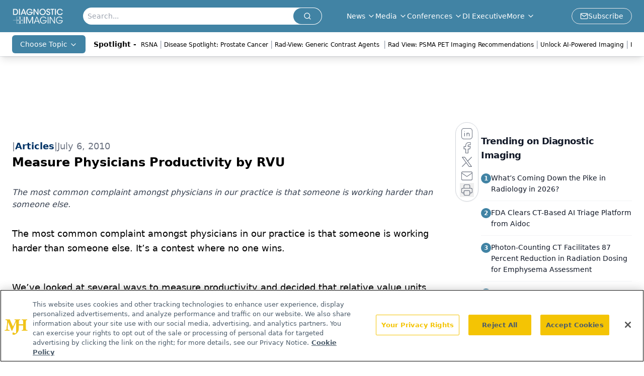

--- FILE ---
content_type: text/html; charset=utf-8
request_url: https://www.google.com/recaptcha/api2/aframe
body_size: 182
content:
<!DOCTYPE HTML><html><head><meta http-equiv="content-type" content="text/html; charset=UTF-8"></head><body><script nonce="pPETUvTl9MAFGghg9kpiMQ">/** Anti-fraud and anti-abuse applications only. See google.com/recaptcha */ try{var clients={'sodar':'https://pagead2.googlesyndication.com/pagead/sodar?'};window.addEventListener("message",function(a){try{if(a.source===window.parent){var b=JSON.parse(a.data);var c=clients[b['id']];if(c){var d=document.createElement('img');d.src=c+b['params']+'&rc='+(localStorage.getItem("rc::a")?sessionStorage.getItem("rc::b"):"");window.document.body.appendChild(d);sessionStorage.setItem("rc::e",parseInt(sessionStorage.getItem("rc::e")||0)+1);localStorage.setItem("rc::h",'1769251956955');}}}catch(b){}});window.parent.postMessage("_grecaptcha_ready", "*");}catch(b){}</script></body></html>

--- FILE ---
content_type: application/javascript
request_url: https://api.lightboxcdn.com/z9gd/43386/www.diagnosticimaging.com/jsonp/z?cb=1769251943301&dre=l&callback=jQuery11240566726015835465_1769251943242&_=1769251943243
body_size: 1185
content:
jQuery11240566726015835465_1769251943242({"response":"N4IgLgziBcCMDsA2AnAJgKy2QFgMwsQBoQATAQxhACMBzAKioCc6yAbAHwEEAHb1gUwCkVMAwC2DCHQDGVBgFc6JVgBIADAD0AVgD8x7WLlgA6NadOCAbjpI6AZju6MAlmLKMAngGUA9nbAA7u78ACoe3PzsAEo-VD5gghA6jDb0.[base64].[base64].b0Lh0EGfD3FR5c1GHUOSh7-CQE14wFSrunM9mSsfB7MAAlXRpLNPXtUUZ0nNQ1EQWAAF9iEYMgShIGBEFweAYLgoA__","success":true,"dre":"l"});